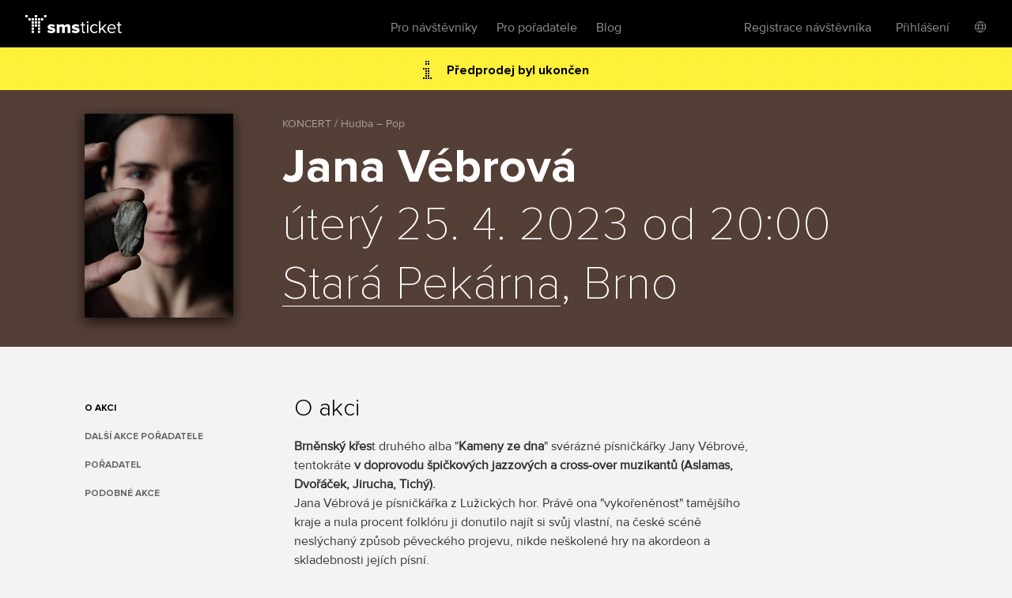

--- FILE ---
content_type: text/html; charset=utf-8
request_url: https://www.smsticket.cz/vstupenky/33538-jana-vebrova-stara-pekarna-brno
body_size: 9833
content:
<!DOCTYPE html>


<!--[if lt IE 7]><html class="no-js lt-ie9 lt-ie8 lt-ie7" lang="en"> <![endif]-->
<!--[if IE 7]><html class="no-js lt-ie9 lt-ie8" lang="en"><![endif]-->
<!--[if IE 8]><html class="no-js lt-ie9" lang="en"><![endif]-->
<!--[if gt IE 8]><!-->
<html class="no-js" lang="cs">
<!--<![endif]-->

<head>
    <meta content="text/html; charset=UTF-8" http-equiv="Content-Type">
    <title>Jana V&#233;brov&#225; – Star&#225; Pek&#225;rna – Brno – vstupenky</title>
    <meta content="on" http-equiv="cleartype">
    <meta content="no-cache" http-equiv="cache-control">
    <meta content="IE=edge,chrome=1" http-equiv="X-UA-Compatible">
    <meta content="True" name="HandheldFriendly">
    <meta content="320" name="MobileOptimized">
    <meta content="telephone=no" name="format-detection">
    <link rel="apple-touch-icon" sizes="57x57" href="/static/icons/apple-icon-57x57.png">
    <link rel="apple-touch-icon" sizes="60x60" href="/static/icons/apple-icon-60x60.png">
    <link rel="apple-touch-icon" sizes="72x72" href="/static/icons/apple-icon-72x72.png">
    <link rel="apple-touch-icon" sizes="76x76" href="/static/icons/apple-icon-76x76.png">
    <link rel="apple-touch-icon" sizes="114x114" href="/static/icons/apple-icon-114x114.png">
    <link rel="apple-touch-icon" sizes="120x120" href="/static/icons/apple-icon-120x120.png">
    <link rel="apple-touch-icon" sizes="144x144" href="/static/icons/apple-icon-144x144.png">
    <link rel="apple-touch-icon" sizes="152x152" href="/static/icons/apple-icon-152x152.png">
    <link rel="apple-touch-icon" sizes="180x180" href="/static/icons/apple-icon-180x180.png">
    <link rel="icon" type="image/png" sizes="192x192" href="/static/icons/android-icon-192x192.png">
    <link rel="icon" type="image/png" sizes="32x32" href="/static/icons/favicon-32x32.png">
    <link rel="icon" type="image/png" sizes="96x96" href="/static/icons/favicon-96x96.png">
    <link rel="icon" type="image/png" sizes="16x16" href="/static/icons/favicon-16x16.png">
    <link rel="manifest" href="/manifest.json">
    <meta name="msapplication-TileColor" content="#ffffff">
    <meta name="msapplication-TileImage" content="/static/icons/ms-icon-144x144.png">
    <meta name="theme-color" content="#ffffff">

    
    <meta content="width=device-width, initial-scale=1, minimum-scale=1, maximum-scale=1, user-scalable=no" name="viewport">
    
    <meta name="description" content="Kupte si vstupenky na koncert Jana V&#233;brov&#225; dne 25.4.2023, Star&#225; Pek&#225;rna, Brno." />
<link rel="canonical" href="https://www.smsticket.cz/vstupenky/33538-jana-vebrova-stara-pekarna-brno" />

<head prefix="og: http://ogp.me/ns# fb: http://ogp.me/ns/fb#" />
<meta property="og:title" content="Jana V&#233;brov&#225; – vstupenky | smsticket" />
<meta property="og:description" content="Kupte si vstupenky na koncert Jana V&#233;brov&#225; dne 25.4.2023, Star&#225; Pek&#225;rna, Brno." />
<meta property="og:url" content="https://www.smsticket.cz/vstupenky/33538-jana-vebrova-stara-pekarna-brno" />
<meta property="og:image" content="https://www.smsticket.cz/cdn/events/2023/33538/315-f41889f4b1e641abb9c1c3737a75b034.jpg" />
<meta property="og:type" content="event" />
<meta property="event:start_time" content="2023-04-25T18:00:00.0000000Z" />

<meta property="og:site_name" content="smsticket" />
<meta property="fb:app_id" content="708306315862182" />



    
    <!-- CSS minimal -->
    <link rel="stylesheet" href="/static/styles/minimal?v=3urysGscbCAGfSmZQ1us4Z2J19PZfIEsffhTKaRGiGU1" media="all">
    
    <!-- CSS mobile -->
    <link rel="stylesheet" href="/static/styles/mobile?v=ZCLK5MwSAzsweLmJunvNbRPbSW_0NEQVkzmRrRmXZew1" media="screen and (max-width: 979px)">
    <!-- CSS desktop -->
    <link rel="stylesheet" href="/static/styles/standard?v=KdgMC4Bms919X3yTYY_zyqCHXt_JELTEmU1aZDz9kAQ1" media="screen and (min-width: 980px)">
    <!-- CSS wide -->
    <link rel="stylesheet" href="/static/styles/wide?v=d0X7_DXXt1A1RGS2BKeiJDQWZgpt4PfWmErq8QwAHYo1" media="screen and (min-width: 1201px)">

    

    


    <!-- CSS FOR IE8 AND OLDER -->
    <!--[if lte IE 8]>
        <link rel="stylesheet" href="/static/styles/standard?v=KdgMC4Bms919X3yTYY_zyqCHXt_JELTEmU1aZDz9kAQ1">
        <link rel="stylesheet" href="/static/styles/ie-old?v=6yQhOdPYsTarH82dCdm1-rIOql8uYCs_eL3V0Fuup6A1">
        <script src="http://ie7-js.googlecode.com/svn/version/2.1(beta4)/IE9.js"></script>
    <![endif]-->

    <script src="/static/js/modernizr?v=M58ssb0ip5odQ4LlZ35jyfM_Pce_jexcVIerPVE8XU81"></script>

    <script src="/static/js/smoothscroll?v=AoV_4GVpisuWUwVEYd580ua2mgpNNG7oheVgOclmybk1"></script>

    <script>
        window.smsticket = window.smsticket || {};
        window.smsticket.settings = window.smsticket.settings || {};
        window.smsticket.settings.production = true;

        if ( smsticket.settings.production || !window.console ) {
            smsticket.console = window.console;
            window.log = function () { };
            window.error = function () { };
            window.warn = function () { };
            window.trace = function () { };
        }
    </script>
</head>
<body data-loader-text="Nahr&#225;v&#225;m" class="no-js">
    <div id="wrapper">
        <div class="fullScreen">
            <div id="header">
                <div class="center">


    <a class="logo" href="/">
        <span>smsticket</span><i></i>
    </a>


    <div class="menuWrapper">
        <a class="menuTrigger" href="#" style="display: none;">Menu</a>

            <a href="/muj/ucet/prihlaseni">
                <span class="headerAvatar">
                    <img src="/Static/Images/avatars/fan-30x30-gray.svg">
                </span>
            </a>

        <ul class="menu">
            <li id="nav-home">
                <a class="" href="/">Vstupenky</a>
            </li>
            <li>
                <a class="" href="/pro-navstevniky">Pro n&#225;vštěvn&#237;ky</a>
            </li>
            <li>
                <a class="" href="/pro-poradatele">Pro pořadatele</a>
            </li>
            <li>
                <a href="https://blog.smsticket.cz/" target="_blank">Blog</a>
            </li>
        </ul>

        

    <div id="mobile-dropmenu">
    
        <ul class="loggedUserOptions">
            <li>
                <a class="" href="/muj/ucet/registrace">Registrace n&#225;vštěvn&#237;ka</a>
            </li>
        <div class="loginForm">
            <div class="facebook-login">
<form action="/muj/facebook/connect?returnUrl=%2Fvstupenky%2F33538-jana-vebrova-stara-pekarna-brno&amp;sourceForm=header" class="facebook" method="post"><input name="__RequestVerificationToken" type="hidden" value="vXnHiT3f5sLaRmuiu2FPqSWJqArSnhzdGIK5af2mKd73k9j5GaXI0DwzjyLWmzFNXHxztcIHQNYVj-9VWlmgWwGMfQw1" />                    <div class="formRow noIndent">
                        <div class="formElement  ">
                            <button class="fbConnect " type="submit"><i></i>Přes Facebook</button>

                    </div>
                    </div>
</form>
                <p class="linethrough">nebo přes email<i></i><em></em></p>
            </div>

            <form action="/account/login" class="internal" method="post"><input name="__RequestVerificationToken" type="hidden" value="3IU1YJJ7xgeFTz-0bUFknMnDKNWHECVdB8RpcGsSeXmFELfaamtwM2YeDZN4eM8vstoRiXoJPfX7KE35ZFN21v1lQgg1" /><input id="FanReturnUrl" name="FanReturnUrl" type="hidden" value="/vstupenky/33538-jana-vebrova-stara-pekarna-brno" />    <div class="formRow">
        <div class="formElement smallest">
            <input data-val="true" data-val-email="Zadejte email" data-val-required="Zadejte email" id="LoginEmail" name="LoginEmail" placeholder="Email" type="text" value="" />
            <span class="field-validation-valid error left" data-valmsg-for="LoginEmail" data-valmsg-replace="true"></span>
        </div>
    </div>
    <div class="formRow">
        <div class="formElement smallest">
            <input data-val="true" data-val-length="Minimální délka hesla je {0} znaků" data-val-length-max="50" data-val-length-min="5" data-val-required="Zadejte heslo" id="Password" name="Password" placeholder="Heslo" type="password" />
            <span class="field-validation-valid error left" data-valmsg-for="Password" data-valmsg-replace="true"></span>
        </div>
    </div>
    <div class="formRow">
        <input type="submit" value="Přihl&#225;sit se">
    </div>
<a class="forgotPass" href="/zapomenute-heslo">Zapomněl/a jste heslo?</a></form>
        </div>
            <li class="showLoginForm">
                <a href="#nogo">Přihl&#225;šen&#237;</a>
            </li>
                    <li class="language">
            <div class="language-dropdown">
    <div class="language-button"></div>
   <ul class="language-dropdown-menu">
            <li class="active language-option" data-language="cs">Česky</li>
            <li class=" language-option" data-language="en">English</li>
            <li class=" language-option" data-language="sk">Slovensky</li>
            <li class=" language-option" data-language="de">Deutsch</li>
    </ul>

<form action="/jazyk" method="post">        <input type="hidden" name="language" value="" />
        <input type="hidden" name="returnUrl" value="/vstupenky/33538-jana-vebrova-stara-pekarna-brno" />
</form></div>


        </li> 

        </ul>
    </div>

    </div>
</div>


            </div>
            










<div id="mainNotification" class="hidden">
</div>








<div class="content detail action" vocab="http://schema.org" typeof="MusicEvent">

            <p class="alert soldOut">
                Předprodej byl ukončen
            </p>

    <div style="background-color: #705448;">
        <div class="intro">
            <div class="center">
                <div class="poster" data-featherlight="/cdn/events/2023/33538/315-f41889f4b1e641abb9c1c3737a75b034.jpg" data-featherlight-close-on-click="anywhere">
                    <img alt="Jana Vébrová" property="image" src="/cdn/events/2023/33538/310-a37df85541984559ac09f6de8c8b8172.jpg" title="Jana Vébrová"></img>
                </div>

                <link property="url" href="https://www.smsticket.cz/vstupenky/33538-jana-vebrova-stara-pekarna-brno" />

                <div class="text">
                    <span class="category" title="KONCERT / Hudba – Pop">KONCERT / Hudba – Pop</span>
                    <h1 property="name">Jana V&#233;brov&#225;</h1>
                    <strong class="date-place">
                        <meta property="startDate" content="2023-04-25T18:00:00.0000000Z" />
úterý 25. 4. 2023 od 20:00
                        <br />
                        <span property="location" typeof="Place">
                            <span property="address" typeof="PostalAddress">
                                <meta property="streetAddress" content="Štef&#225;nikova 75/8, Ponava, Brno" />
                                <meta property="addressLocality" content="Brno" />
                                <meta property="postalCode" content="60200" />
                                <meta property="addressCountry" content="Česk&#225; Republika" />
                            </span>

                                <span property="geo" typeof="GeoCoordinates">
                                    <meta property="latitude" content="49.20835300" />
                                    <meta property="longitude" content="16.60415100" />
                                </span>                            <meta property="name" content="Star&#225; Pek&#225;rna" />
                            <a href="/mista/26-stara-pekarna-brno" property="url">Star&#225; Pek&#225;rna</a>, Brno

                                <link property="sameAs" href="http://www.starapekarna.cz" />
                        </span>
                        <br />
                    </strong>
                </div>

                <div class="clear"></div>

                <div property="offers" typeof="Offer">
                    <link property="url" href="https://www.smsticket.cz/vstupenky/33538-jana-vebrova-stara-pekarna-brno" />
                    <meta property="price" content="190.00" />
                    <meta property="priceCurrency" content="CZK" />
                    <meta property="availability" content="http://schema.org/Discontinued" />
                    <meta property="validFrom" content="2023-01-11T10:54:00.0000000Z" />
                    <meta property="validThrough" content="2023-04-25T16:00:00.0000000Z" />
                </div>



            </div>
        </div>
    </div>



    <div class="info-wrapper">

        <div class="info first">
            <div class="center">
                <ul id="event-menu" class="menu">
                        <li class="abstract"><a href="#info" class="active">O akci</a></li>





                        <li class="seasonEvents"><a href="#promoterEvents">Dalš&#237; akce pořadatele</a></li>

                        <li class="promoter"><a href="#promoter">Pořadatel</a></li>

                        <li class="similar"><a href="#similar">Podobn&#233; akce</a></li>
                </ul>

                    <div class="about">
                            <h2 id="info">O akci</h2>
                            <div property="description">
                                <p><strong>Brněnský křes</strong>t druhého alba "<strong>Kameny ze dna</strong>" svérázné písničkářky Jany Vébrové, tentokráte <strong>v doprovodu špičkových jazzových a cross-over muzikantů (Aslamas, Dvořáček, Jirucha, Tichý).</strong><br>Jana Vébrová je písničkářka z Lužických hor. Právě ona "vykořeněnost" tamějšího kraje a nula procent folklóru ji donutilo najít si svůj vlastní, na české scéně neslýchaný způsob pěveckého projevu, nikde neškolené hry na akordeon a skladebnosti jejích písní.&nbsp;</p>
                            </div>

                    </div>

                <div class="clear"></div>
            </div>
        </div>

            <div class="mediaComponentContainer">
        <div class="mediaComponent">
            <div class="mediaItem">
                <div class="iframeContainer">
                </div>
            </div>
        </div>

        <div id="thumbScroller">
            <div class="thumbs">
                    <a href="#" class="thumb" data-photo="/cdn/media_v2/01/01/358/detail.jpg" data-alt="Jana V&#233;brov&#225;">
                        <img src="/cdn/media_v2/01/01/358/thumbnail.jpg" title="Jana V&#233;brov&#225;" alt="Jana V&#233;brov&#225;" />
                    </a>
            </div>
        </div>
    </div>







            <div id="promoterEvents" class="info">
                <div class="center">
                    <div class="about">
                        <h2>Dalš&#237; akce pořadatele</h2>
                            <p><a href="/vstupenky/62681-elko-stara-pekarna-brno">Elko</a> - 16. ledna od 20:00, Star&#225; Pek&#225;rna, Brno</p>
                            <p><a href="/vstupenky/65412-tom-holic-stara-pekarna-brno">Tom Holič</a> - 23. ledna od 20:00, Star&#225; Pek&#225;rna, Brno</p>
                            <p><a href="/vstupenky/65396-demodex-touchwood-stara-pekarna-brno">Demodex + Touchwood</a> - 27. ledna od 20:00, Star&#225; Pek&#225;rna, Brno</p>
                            <p><a href="/vstupenky/65542-aaron-brooks-us-karolina-korecka-cz-stara-pekarna-brno">Aaron Brooks (US) &amp; Karol&#237;na Koreck&#225; (CZ)</a> - 12. &#250;nora od 20:00, Star&#225; Pek&#225;rna, Brno</p>
                            <p><a href="/vstupenky/65620-rough-boys-stara-pekarna-brno">Rough Boys?</a> - 20. &#250;nora od 20:00, Star&#225; Pek&#225;rna, Brno</p>
                            <p><a href="/vstupenky/62157-sukuba-ensemble-stara-pekarna-brno">Sukuba Ensemble</a> - 11. března od 20:00, Star&#225; Pek&#225;rna, Brno</p>
                            <p><a href="/vstupenky/62178-longital-sk-stara-pekarna-brno">Longital (SK)</a> - 12. března od 20:00, Star&#225; Pek&#225;rna, Brno</p>
                            <p><a href="/vstupenky/64970-tomas-kocko-orchestr-stara-pekarna-brno">Tom&#225;š Kočko &amp; Orchestr</a> - 16. dubna od 20:00, Star&#225; Pek&#225;rna, Brno</p>
                    </div>
                    <div class="clear"></div>
                </div>
            </div>

            <div id="promoter" class="info">
                <div class="center">
                    <div class="about">
                        <h2 id="promoter">Pořadatel</h2>
                        <div class="promoter-info">
                            <h3>Spolek Otaart -  Star&#225; Pek&#225;rna</h3>
                                <p class="web"><a href="http://www.starapekarna.cz" target="_blank">www.starapekarna.cz</a></p>


                                <p class="email"><a href="mailto:klubstarapekarna@gmail.com" target="_blank">klubstarapekarna@gmail.com</a></p>

                            <p class="promoter-link"><a href="/poradatele/12xr54/spolek-otaart-stara-pekarna" target="_blank" class="promoter">v&#237;ce o pořadateli</a></p>

                        </div>
                    </div>
                </div>
            </div>
    </div>

        <div id="similar" class="actionList similarActions">
            <div class="center">
                <h2>Podobn&#233; akce</h2>
                <div id="scroller">
                    <div class="items">
                        
    <a class="similarAction" href="/vstupenky/59218-terezie-sterz-hlubiny-album-release-music-lab-brno">
        <img alt="Terezie Sterz – HLUBINY (Album Release)" src="/cdn/events/2025/59218/320-90f7d7c21a0741ac882bf15d964a339e.jpg" title="Terezie Sterz – HLUBINY (Album Release)"></img>
        <span class="desc">
            <span class="text">
                <strong>Terezie Sterz – HLUBINY (Album Release)</strong>
                <span class="date">
21. února od 20:00                </span>
                <br>
                <span class="place">Music Lab, Brno</span>
            </span>

                    <span class="tickets">
                        Vstupenky
                        <br />
                        <strong>300</strong> Kč
                    </span>
        </span>
    </a>
    <a class="similarAction" href="/vstupenky/65032-gustavo-rojo-music-lab-brno">
        <img alt="Gustavo Rojo " src="/cdn/events/2025/65032/320-6f491b59b6b04fdf9d8100c8cae79d4e.jpg" title="Gustavo Rojo "></img>
        <span class="desc">
            <span class="text">
                <strong>Gustavo Rojo </strong>
                <span class="date">
6. března od 20:00                </span>
                <br>
                <span class="place">Music Lab, Brno</span>
            </span>

                    <span class="tickets">
                        Vstupenky
                        <br />
                        <strong>250</strong> Kč
                    </span>
        </span>
    </a>
    <a class="similarAction" href="/vstupenky/62360-petr-tomecek-motiv-lasky-besedni-dum-brno">
        <img alt="Petr Tomeček / Motiv lásky" src="/cdn/events/2025/62360/320-e8651ec8bc1740e9af874038ec12c0dd.jpg" title="Petr Tomeček / Motiv lásky"></img>
        <span class="desc">
            <span class="text">
                <strong>Petr Tomeček / Motiv l&#225;sky</strong>
                <span class="date">
20. března od 19:00                </span>
                <br>
                <span class="place">Besedn&#237; dům, Brno</span>
            </span>

                    <span class="tickets">
                        Vstupenky
                        <br />
                        od
                        <strong>450</strong> Kč
                        <br />
                        do
                        <strong>590</strong> Kč
                    </span>
        </span>
    </a>
    <a class="similarAction" href="/vstupenky/52255-stefan-margita-na-navsteve-u-cimbal-classiku-2025-delnak-lisen-brno">
        <img alt="ŠTEFAN MARGITA - Na návštěvě u Cimbal Classiku 2025" src="/cdn/events/2024/52255/320-bf1d704a20f1455e86badfe7b1968857.jpg" title="ŠTEFAN MARGITA - Na návštěvě u Cimbal Classiku 2025"></img>
        <span class="desc">
            <span class="text">
                <strong>ŠTEFAN MARGITA - Na n&#225;vštěvě u Cimbal Classiku 2025</strong>
                <span class="date">
22. dubna od 19:00                </span>
                <br>
                <span class="place">Dělň&#225;k L&#237;šeň, Brno</span>
            </span>

                    <span class="tickets">
                        Vstupenky
                        <br />
                        od
                        <strong>450</strong> Kč
                        <br />
                        do
                        <strong>890</strong> Kč
                    </span>
        </span>
    </a>
    <a class="similarAction" href="/vstupenky/57735-adele-the-show-from-london-2026-sono-centrum-brno">
        <img alt="Adele - The show from London 2026" src="/cdn/events/2025/57735/320-0f87c4bfe79c4fa0939e83c168781d45.jpg" title="Adele - The show from London 2026"></img>
        <span class="desc">
            <span class="text">
                <strong>Adele - The show from London 2026</strong>
                <span class="date">
13. května od 19:00                </span>
                <br>
                <span class="place">Sono Centrum, Brno</span>
            </span>

                    <span class="tickets">
                        Vstupenky
                        <br />
                        od
                        <strong>1 090</strong> Kč
                        <br />
                        do
                        <strong>1 390</strong> Kč
                    </span>
        </span>
    </a>
    <a class="similarAction" href="/vstupenky/65109-dalibor-janda-na-spilberku-spilberk-hlavni-nadvori-brno">
        <img alt="Dalibor Janda na Špilberku" src="/cdn/events/2025/65109/320-7783b38291d5470fb9beb5d868fd1c1a.jpg" title="Dalibor Janda na Špilberku"></img>
        <span class="desc">
            <span class="text">
                <strong>Dalibor Janda na Špilberku</strong>
                <span class="date">
3. září od 19:00                </span>
                <br>
                <span class="place">Špilberk - Hlavn&#237; N&#225;dvoř&#237;, Brno</span>
            </span>

                    <span class="tickets">
                        Vstupenky
                        <br />
                        od
                        <strong>990</strong> Kč
                        <br />
                        do
                        <strong>1 390</strong> Kč
                    </span>
        </span>
    </a>

                    </div>
                </div>
            </div>
        </div>
</div>




<script>
    window.dataLayer = window.dataLayer || [];
</script>

    <script>
            
            dataLayer.push(  {"event_info":{"event_id":33538,"promoter_id":975,"currency":"CZK","event_description":"Jana Vébrová / Brno / 25.04.2023"}} );
            
            
            dataLayer.push(  {"event_tags":["1T03","2H08","3G0813"]} );
            
    </script>


 <!-- Google Tag Manager (noscript) -->
<noscript>
    <iframe src="https://www.googletagmanager.com/ns.html?id=GTM-PTFTRDB"
            height="0" width="0" style="display:none;visibility:hidden"></iframe>
</noscript>
<!-- End Google Tag Manager (noscript) -->
<!-- Google Tag Manager -->
<script>(function(w,d,s,l,i){w[l]=w[l]||[];w[l].push({'gtm.start':
new Date().getTime(),event:'gtm.js'});var f=d.getElementsByTagName(s)[0],
j=d.createElement(s),dl=l!='dataLayer'?'&l='+l:'';j.async=true;j.src=
'https://www.googletagmanager.com/gtm.js?id='+i+dl;f.parentNode.insertBefore(j,f);
})(window,document,'script','dataLayer','GTM-PTFTRDB');</script>
<!-- End Google Tag Manager -->



            <div id="footer">
                
    


                <div class="center with-logo">

    <a href="/" class="logo"><span>smsticket</span></a>

    <a href="https://www.instagram.com/smsticket" target="_blank" class="instagram"><span>Sledujte n&#225;š Instagram</span></a>
    <a href="https://www.facebook.com/smsticket/" target="_blank" class="facebook"><span>Sledujte n&#225;š Facebook</span></a>
</div>

<div class="center with-links">
    <ul class="menu">
        
        <li><a href="/kontakty" target="_blank">Kontakty</a></li>
        <li><a href="http://blog.smsticket.cz" target="_blank">Blog</a></li>
        <li><a href="https://smsticket.zendesk.com/hc/cs" target="_blank">N&#225;pověda</a></li>
        <li><a href="/affiliate" target="_blank">Affiliate</a></li>
        <li><a href="/logomanual.zip">Logomanu&#225;l</a></li>
        <li><a href="/obchodni-podminky" target="_blank">Obchodn&#237; podm&#237;nky</a></li>
    </ul>

    <p class="copy">
        &copy;2026 smsticket s.r.o. - <a href="https://www.axima-brno.cz" target="_blank">AXIMA s.r.o.</a> - <a href="https://www.pays.cz/" target="_blank">Platebn&#237; br&#225;na</a> pays.cz<br>
    </p>
</div>

            </div>
        </div>
    </div>

    <script src="/static/js/site?v=2mrYhFufFQ4gPO5QOLLQpT5JhWOdaOqgjKv8_tPiIY81"></script>

    
    <script src="/static/js/public?v=kGOtSdp4HOz5Zx-DBVejOifVEpNxf4jDTY-y3OkLpug1"></script>


    <script src="/static/js/languages/cs?v=3HwNpq90k0j3qSK8PBCFtjv0LC9Obj68v-UjplaQP-01"></script>

    
    
    <script id="facebook-jssdk" src="//connect.facebook.net/cs_CZ/all.js"></script>

<script>
        APP.run( function() {
            APP.rollExpand.init();
        } );

        $( function() {
            // FB share
            // some browsers plugins block content loaded from Facebook, so skip if it is the case

                
                if (typeof( FB ) !== 'undefined') {
                    FB.init( {
                        appId: '708306315862182',
                        status: false,
                        cookie: true,
                        xfbml: true
                    } );

                    $( '.fbShare' ).live( 'click', function ( e ) {
                        e.preventDefault();

                        FB.ui( {
                            method: 'share',
                            display: 'popup',
                            href: 'https://www.smsticket.cz/vstupenky/33538-jana-vebrova-stara-pekarna-brno'
                        }, function ( response ) {
                            if ( response && response.post_id ) {
                                smsticket.layout.notify( 'Děkujeme, že jste pozval/a sv&#233; př&#225;tele na akci!', 'success' );
                            }
                        } );
                    } );
                }
                

            // menu composition
            {
                var $description = $( '#description' ),
                    $menu = $( '#event-menu' );

                var addMenuLink = function( $el ) {
                    var $lastItem = $( '.similar', $menu ),
                        $newItem = $('<li/>', { class: 'additionalInfo' }).append($('<a/>', { href: '#' + $el.attr('id'), text: $el.text() }));

                    var $insertAfter;
                    if ($('.additionalInfo', $menu).length !== 0) {
                        $insertAfter = $('.additionalInfo', $menu).last();
                    } else {
                        $insertAfter = $('.performers', $menu).length !== 0 ? $('.performers', $menu) : $('.abstract', $menu);
                    }

                    $newItem.insertAfter($insertAfter);
                };

                $description.find( 'h2' ).each( function() {
                    addMenuLink( $( this ) );
                } );
            }

            var $eventAlert = $('.alert');
            var $mainNotification = $('#mainNotification');

            if ($eventAlert.length && !$mainNotification.is('.hidden')) {
                $eventAlert.hide();
            }
        } );
</script>







    <script src="/Static/Scripts/Resources/resourc_init.js?v=NUmUF9uMTa"></script>

    

<script>
    window.dataLayer = window.dataLayer || [];
</script>



    <script>
        $(function () {
            //TODO: temporary solution of date unobtrusive validation
            $.validator.methods.date = function (value, element) {
                if (this.optional(element))
                    return true;

                var options = smsticket.settings.datepickerOptions,
                    date = $.fn.datepicker.DPGlobal.parseDate(value, options.format, options.language),
                    string = $.fn.datepicker.DPGlobal.formatDate(date, options.format, options.language);

                return value.trim() === string;
            }

            smsticket.layout.init();

            if (typeof CKEDITOR !== 'undefined') {
                CKEDITOR.basePath = '/static/scripts/ckeditor/';
                CKEDITOR.config.contentsCss = '/static/scripts/ckeditor/editor.css';
            }
        });
    </script>

    <script src="/static/js/app_run?v=q9TTld_d56bNcLLWTVGysfUrInkC2bhpRFzo6aeUFw41"></script>


    
    



    </body>
</html>


--- FILE ---
content_type: text/javascript; charset=utf-8
request_url: https://www.smsticket.cz/static/js/languages/cs?v=3HwNpq90k0j3qSK8PBCFtjv0LC9Obj68v-UjplaQP-01
body_size: 1375
content:
(function(n,t){"use strict";var i=t.smsticket=t.smsticket||{};i.settings=i.settings||{};i.resources=i.resources||{};i.settings.language="cs";i.settings.currencyDecimalSeparator=",";i.settings.currencyGroupSeparator=" ";i.settings.currencySymbolBefore="";i.settings.currencySymbolAfter="Kč";i.settings.shortDateFormat="d. m. yyyy";i.settings.shortTimeFormat="G:i";i.resources.ajaxErrorMessageOffline="Připojení k serveru není k dispozici.";i.resources.ajaxErrorMessageNotFound="Stránka nebyla nalezena, opakujte prosím akci.";i.resources.ajaxErrorMessageServerError="Na serveru se vyskytla chyba, opakujte prosím akci později.";i.resources.ajaxErrorMessageServiceUnavailableError="Služba není momentálně dostupná, opakujte prosím akci později.";i.resources.ajaxErrorMessageBadResponse="Server vrátil neočekávanou odpověď, opakujte prosím akci.";i.resources.ajaxErrorMessageTimeout="Server neodpověděl včas, opakujte prosím akci.";i.resources.uploader={init:"Nepodařilo se načíst modul pro nahrávání souborů",fileExtension:"Neplatná přípona souboru: {fileName}",fileSize:"Maximální velikost souboru je {maxFileSize}",fileDuplicate:"{fileName} je již ve frontě",fileCount:"Maximální počet souborů je {maxFileCount}",imageFormat:"Formát obrázků je buď chybný nebo není podporován",imageMemory:"Došla paměť",http:"Při komunikaci se serverem se vyskytla chyba",oneFileOnly:"Není možné nahrát více souborů najednou"};typeof n.fn.datepicker!="undefined"&&(n.fn.datepicker.dates.cs={days:["Neděle","Pondělí","Úterý","Středa","Čtvrtek","Pátek","Sobota","Neděle"],daysShort:["Ned","Pon","Úte","Stř","Čtv","Pát","Sob","Ned"],daysMin:["Ne","Po","Út","St","Čt","Pá","So","Ne"],months:["Leden","Únor","Březen","Duben","Květen","Červen","Červenec","Srpen","Září","Říjen","Listopad","Prosinec"],monthsShort:["Led","Úno","Bře","Dub","Kvě","Čer","Čnc","Srp","Zář","Říj","Lis","Pro"],today:"Dnes"});typeof i.settings.datepickerOptions!="undefined"&&n.extend(i.settings.datepickerOptions,{format:i.settings.shortDateFormat,language:i.settings.language,weekStart:1});typeof i.settings.timepickerOptions!="undefined"&&n.extend(i.settings.timepickerOptions,{timeFormat:i.settings.shortTimeFormat});typeof Highcharts!="undefined"&&Highcharts.setOptions({lang:{resetZoom:"1:1",resetZoomTitle:"zresetovat zoom"}})})(jQuery,window)